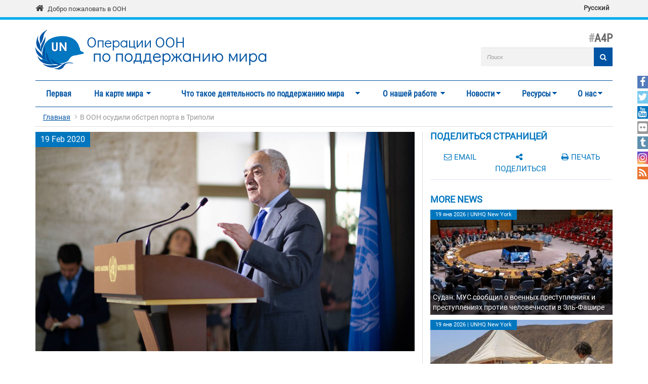

--- FILE ---
content_type: text/html; charset=utf-8
request_url: https://peacekeeping.un.org/ru/v-oon-osudili-obstrel-porta-v-tripoli
body_size: 15485
content:
<!DOCTYPE html>
<html lang="ru" dir="ltr" prefix="og: http://ogp.me/ns# content: http://purl.org/rss/1.0/modules/content/ dc: http://purl.org/dc/terms/ foaf: http://xmlns.com/foaf/0.1/ rdfs: http://www.w3.org/2000/01/rdf-schema# sioc: http://rdfs.org/sioc/ns# sioct: http://rdfs.org/sioc/types# skos: http://www.w3.org/2004/02/skos/core# xsd: http://www.w3.org/2001/XMLSchema#">
<head>
  <meta charset="utf-8">
  <meta name="viewport" content="width=device-width, initial-scale=1.0" />
  <meta http-equiv="X-UA-Compatible" content="IE=edge" />
  <!--[if IE]><![endif]-->
<meta http-equiv="Content-Type" content="text/html; charset=utf-8" />
<link rel="shortcut icon" href="https://peacekeeping.un.org/sites/all/themes/pktheme/favicon.ico" type="image/vnd.microsoft.icon" />
<meta name="description" content="В ООН надеются вернуть стороны конфликта в Ливии за стол переговоров, прерванных в связи с обстрелом порта в Триполи. Напомним, что накануне в Женеве началась вторая встреча Объединенной военной комиссии, созванной под эгидой ООН. В ее составе – по 5 представителей от каждой из сторон конфликта: правительства Ливии и оппозиционной Ливийской национальной армии." />
<meta name="keywords" content="https://peacekeeping.un.org/sites/default/files/field/image/image770x420cropped_2667.jpg" />
<link rel="canonical" href="https://peacekeeping.un.org/ru/v-oon-osudili-obstrel-porta-v-tripoli" />
<link rel="shortlink" href="https://peacekeeping.un.org/ru/node/18464" />
<meta property="og:site_name" content="Операции OOH по поддержанию мира" />
<meta property="og:type" content="article" />
<meta property="og:url" content="https://peacekeeping.un.org/ru/v-oon-osudili-obstrel-porta-v-tripoli" />
<meta property="og:title" content="В ООН осудили обстрел порта в Триполи" />
<meta property="og:image" content="https://peacekeeping.un.org/sites/default/files/field/image/image770x420cropped_2667.jpg" />
<meta property="og:image:url" content="https://peacekeeping.un.org/sites/default/files/field/image/image770x420cropped_2667.jpg" />
<meta property="og:image:secure_url" content="https://peacekeeping.un.org/sites/default/files/field/image/image770x420cropped_2667.jpg" />
<meta name="twitter:card" content="summary_large_image" />
<meta name="twitter:creator" content="@UNPeacekeeping" />
<meta name="twitter:creator:id" content="46003622" />
<meta name="twitter:url" content="https://peacekeeping.un.org/ru/v-oon-osudili-obstrel-porta-v-tripoli" />
<meta name="twitter:title" content="В ООН осудили обстрел порта в Триполи" />
<meta name="twitter:description" content="В ООН надеются вернуть стороны конфликта в Ливии за стол переговоров, прерванных в связи с обстрелом порта в Триполи. Напомним, что накануне в Женеве началась вторая встреча Объединенной военной" />
<meta name="twitter:image" content="https://peacekeeping.un.org/sites/default/files/field/image/image770x420cropped_2667.jpg" />
  <title>В ООН осудили обстрел порта в Триполи | Операции OOH по поддержанию мира</title>
  <link type="text/css" rel="stylesheet" href="/sites/default/files/advagg_css/css__9cWqptSUNYq5YedfIwh33VxtugFVWjDdEsblT8GhLKI__quUjyhSfbEukHj8a0hYvzm9VTmPALmSZvA0xfM_Oxzo__6OLn14jiZggNrAtkLjqbNe4IYceueX90T8AeaCXtLqc.css" media="all" />
<link type="text/css" rel="stylesheet" href="/sites/default/files/advagg_css/css__xUWTosbEWsJtx53Lflex_cemKjH7Xa6pCThN8SBYBOM__5r5hs_IQkEpjsk_jvMMT6fX_lFvbOdnBHxUChMIW5hs__6OLn14jiZggNrAtkLjqbNe4IYceueX90T8AeaCXtLqc.css" media="all" />
<link type="text/css" rel="stylesheet" href="/sites/default/files/advagg_css/css__QRQafB70E_PS9av-6T3jGpRuvk6Q-SlRfPkDey-Li_A__Dd9XxmOIAYcIgRnVe1NOqhDVGLEp4EJKFEJVJtP8gug__6OLn14jiZggNrAtkLjqbNe4IYceueX90T8AeaCXtLqc.css" media="all" />
<link type="text/css" rel="stylesheet" href="/sites/default/files/advagg_css/css__HRfnueyqezLrVoknCOHjBNE8B5aEWh034A442YWYnUI__M3ZVFTEUPATWv4G7RC2EDMbLuAT8dPlCYd9ZtHOavOs__6OLn14jiZggNrAtkLjqbNe4IYceueX90T8AeaCXtLqc.css" media="all" />
<link type="text/css" rel="stylesheet" href="/sites/default/files/advagg_css/css__ijJb5abCmufYoHnH9rzW7yRzFEUoWorPInwp-bKFk7U__U6FdshyRQ_THNl8L6UTSE9EjfQXuMOH8ItNWF2NVpC4__6OLn14jiZggNrAtkLjqbNe4IYceueX90T8AeaCXtLqc.css" media="all" />
  <!-- HTML5 element support for IE6-8 -->
  <!--[if lt IE 9]>
    <script src="//html5shiv.googlecode.com/svn/trunk/html5.js"></script>
  <![endif]-->

	
  <script type="text/javascript" src="/sites/default/files/advagg_js/js__Hd1Ww-P4caBycGs1-IWrNXIjdXHyHzgdYqzd2iNqA_M__ZDkMuo5YJaxblPavF94oOCjb3dHv_SbFqwtHAJTDDrE__6OLn14jiZggNrAtkLjqbNe4IYceueX90T8AeaCXtLqc.js"></script>
<script type="text/javascript" src="/sites/default/files/advagg_js/js__d2A_z8Ffb6VbMPooTpmm7IGUziPE9gWXY4DJDj3sED0__gB3o8dqLvrm32Uklr7xyaBtidQG6hbOQ_qPOxZPg8xw__6OLn14jiZggNrAtkLjqbNe4IYceueX90T8AeaCXtLqc.js"></script>
<script type="text/javascript" src="/sites/default/files/advagg_js/js__gYeOV_ChC963mCBfIo7bXakoTeMq7u7WEQMraV5WZc4__KvIgXpl7H47JQ-fv_LRYOkiahJyx0HW8x4VVKJo9bc8__6OLn14jiZggNrAtkLjqbNe4IYceueX90T8AeaCXtLqc.js"></script>
<script type="text/javascript" src="/sites/default/files/advagg_js/js__By9rm9ZOhQLlwCjvtzxS6W-27uBuhzzYXIhleplMwbs__NH5o8tHgEdfA5cWWqfxX89AwnBMheK5MCHKxOLZYn9w__6OLn14jiZggNrAtkLjqbNe4IYceueX90T8AeaCXtLqc.js"></script>
<script type="text/javascript" async="async" src="https://www.googletagmanager.com/gtag/js?id=G-08W5Q6ZYBZ"></script>
<script type="text/javascript">
<!--//--><![CDATA[//><!--
window.dataLayer = window.dataLayer || [];function gtag(){dataLayer.push(arguments)};gtag("js", new Date());gtag("set", "developer_id.dMDhkMT", true);gtag("config", "G-08W5Q6ZYBZ", {"groups":"default"});
//--><!]]>
</script>
<script type="text/javascript" src="/sites/default/files/advagg_js/js__1DqpRUaCSD-G_MwEHW_ta_yjVzjNR5BPrNEiN5Ko0Y0__8OYI27A9RGBwVs_pyrCfC2Q0Hw0EEYzZxktO5lH1OZA__6OLn14jiZggNrAtkLjqbNe4IYceueX90T8AeaCXtLqc.js"></script>
<script type="text/javascript">
<!--//--><![CDATA[//><!--
var _paq = _paq || [];(function(){var u=(("https:" == document.location.protocol) ? "https://webanalytics.dfs.un.org/matomo/" : "http://webanalytics.dfs.un.org/matomo/");_paq.push(["setSiteId", "115"]);_paq.push(["setTrackerUrl", u+"piwik.php"]);_paq.push(["setDoNotTrack", 1]);_paq.push(["trackPageView"]);_paq.push(["setIgnoreClasses", ["no-tracking","colorbox"]]);_paq.push(["enableLinkTracking"]);var d=document,g=d.createElement("script"),s=d.getElementsByTagName("script")[0];g.type="text/javascript";g.defer=true;g.async=true;g.src="https://peacekeeping.un.org/sites/default/files/matomo/piwik.js?t8zc5i";s.parentNode.insertBefore(g,s);})();
//--><!]]>
</script>
<script type="text/javascript" src="/sites/default/files/advagg_js/js__c9-1oXZJAe92ZIZcX7HHVHdL9F1iPbs8FkXSehke4LM___tRVoe88wDhOjjD3nc5vl8ZBCUgAPvXZguHlxkTOLjY__6OLn14jiZggNrAtkLjqbNe4IYceueX90T8AeaCXtLqc.js"></script>
<script type="text/javascript" src="/sites/default/files/advagg_js/js__53JcD9jgnmcE0hPvrqUhj_xzAw2GsyYcxuflB0Y92kE__TILEwCoRWXdgDT5CuoZ7VyF6ffhmBMtd2BqOyucskXg__6OLn14jiZggNrAtkLjqbNe4IYceueX90T8AeaCXtLqc.js"></script>
<script type="text/javascript">
<!--//--><![CDATA[//><!--
jQuery.extend(Drupal.settings, {"basePath":"\/","pathPrefix":"ru\/","setHasJsCookie":0,"ajaxPageState":{"theme":"pktheme","theme_token":"e2CBsmqoZ9nEKvz6ItFdujzGYWp1mebXWs8ScRyW2nA","css":{"modules\/system\/system.base.css":1,"sites\/all\/modules\/contrib\/simplenews\/simplenews.css":1,"sites\/all\/modules\/contrib\/date\/date_api\/date.css":1,"sites\/all\/modules\/contrib\/date\/date_popup\/themes\/datepicker.1.7.css":1,"modules\/field\/theme\/field.css":1,"modules\/node\/node.css":1,"sites\/all\/modules\/custom\/pk_sidebar_menu\/css\/pk_sidebar_menu.css":1,"sites\/all\/modules\/contrib\/extlink\/extlink.css":1,"sites\/all\/modules\/contrib\/views\/css\/views.css":1,"sites\/all\/modules\/contrib\/ckeditor\/css\/ckeditor.css":1,"sites\/all\/modules\/contrib\/ckeditor_image2\/ckeditor_image2.theme.css":1,"sites\/all\/modules\/contrib\/ckeditor_image2\/ckeditor_image2.responsive.css":1,"sites\/all\/modules\/contrib\/colorbox\/styles\/default\/colorbox_style.css":1,"sites\/all\/modules\/contrib\/ctools\/css\/ctools.css":1,"sites\/all\/modules\/contrib\/print\/print_ui\/css\/print_ui.theme.css":1,"modules\/locale\/locale.css":1,"sites\/all\/modules\/contrib\/flexslider\/assets\/css\/flexslider_img.css":1,"sites\/all\/libraries\/flexslider\/flexslider.css":1,"sites\/all\/modules\/contrib\/hide_submit\/css\/hide_submit.css":1,"sites\/all\/libraries\/superfish\/css\/superfish.css":1,"sites\/all\/libraries\/superfish\/css\/superfish-smallscreen.css":1,"sites\/all\/themes\/pktheme\/bootstrap\/bootstrap.min.css":1,"sites\/all\/themes\/pktheme\/css\/overrides.css":1,"sites\/all\/themes\/pktheme\/css\/style.css":1,"sites\/all\/themes\/pktheme\/css\/font-awesome.min.css":1,"public:\/\/css_injector\/css_injector_1.css":1,"public:\/\/css_injector\/css_injector_2.css":1},"js":{"sites\/all\/themes\/pktheme\/js\/lazyloader-quicktab.js":1,"sites\/all\/modules\/contrib\/flexslider\/assets\/js\/flexslider.load.js":1,"sites\/all\/themes\/bootstrap\/js\/bootstrap.js":1,"sites\/all\/modules\/contrib\/jquery_update\/replace\/jquery\/2.1\/jquery.min.js":1,"misc\/jquery-extend-3.4.0.js":1,"misc\/jquery-html-prefilter-3.5.0-backport.js":1,"misc\/jquery.once.js":1,"misc\/drupal.js":1,"sites\/all\/modules\/contrib\/counter_up\/js\/counter_up.js":1,"sites\/all\/modules\/contrib\/waypoints\/waypoints.min.js":1,"sites\/all\/modules\/contrib\/admin_menu\/admin_devel\/admin_devel.js":1,"sites\/all\/modules\/contrib\/extlink\/extlink.js":1,"public:\/\/languages\/ru_yrDDRGyOi8RAUHiU8kA9PNUsUzwr_ZsIoOxadnDfTSE.js":1,"sites\/all\/libraries\/colorbox\/jquery.colorbox-min.js":1,"sites\/all\/modules\/contrib\/colorbox\/js\/colorbox.js":1,"sites\/all\/modules\/contrib\/colorbox\/styles\/default\/colorbox_style.js":1,"sites\/all\/modules\/contrib\/colorbox\/js\/colorbox_inline.js":1,"sites\/all\/modules\/contrib\/jcaption\/jcaption.js":1,"sites\/all\/modules\/contrib\/google_analytics\/googleanalytics.js":1,"https:\/\/www.googletagmanager.com\/gtag\/js?id=G-08W5Q6ZYBZ":1,"sites\/all\/modules\/contrib\/matomo\/matomo.js":1,"sites\/all\/libraries\/counterup\/jquery.counterup.min.js":1,"sites\/all\/libraries\/flexslider\/jquery.flexslider-min.js":1,"sites\/all\/modules\/contrib\/hide_submit\/js\/hide_submit.js":1,"sites\/all\/libraries\/superfish\/jquery.hoverIntent.minified.js":1,"sites\/all\/libraries\/superfish\/sftouchscreen.js":1,"sites\/all\/libraries\/superfish\/sfsmallscreen.js":1,"sites\/all\/libraries\/superfish\/supposition.js":1,"sites\/all\/libraries\/superfish\/superfish.js":1,"sites\/all\/modules\/contrib\/superfish\/superfish.js":1,"sites\/all\/themes\/pktheme\/bootstrap\/bootstrap.min.js":1,"sites\/all\/themes\/pktheme\/bootstrap\/respond.min.js":1,"sites\/all\/themes\/pktheme\/js\/script.js":1,"sites\/all\/themes\/pktheme\/js\/pk-operations-map.js":1,"sites\/all\/themes\/pktheme\/js\/pk-postcard.js":1}},"colorbox":{"opacity":"0.85","current":"{current} of {total}","previous":"\u00ab Prev","next":"Next \u00bb","close":"\u0417\u0430\u043a\u0440\u044b\u0442\u044c","maxWidth":"98%","maxHeight":"98%","fixed":true,"mobiledetect":true,"mobiledevicewidth":"480px"},"jcaption":{"jcaption_selectors":[".content .content img","article .field-body img","article .field-name-body img"],"jcaption_alt_title":"title","jcaption_requireText":1,"jcaption_copyStyle":1,"jcaption_removeStyle":1,"jcaption_removeClass":0,"jcaption_removeAlign":1,"jcaption_copyAlignmentToClass":0,"jcaption_copyFloatToClass":1,"jcaption_copyClassToClass":0,"jcaption_autoWidth":1,"jcaption_keepLink":0,"jcaption_styleMarkup":"","jcaption_animate":0,"jcaption_showDuration":"200","jcaption_hideDuration":"200"},"hide_submit":{"hide_submit_status":true,"hide_submit_method":"disable","hide_submit_css":"hide-submit-disable","hide_submit_abtext":"","hide_submit_atext":"","hide_submit_hide_css":"hide-submit-processing","hide_submit_hide_text":"Processing...","hide_submit_indicator_style":"expand-left","hide_submit_spinner_color":"#000","hide_submit_spinner_lines":12,"hide_submit_hide_fx":0,"hide_submit_reset_time":0},"better_exposed_filters":{"views":{"morenews":{"displays":{"more_news":{"filters":[]}}}}},"extlink":{"extTarget":"_blank","extClass":0,"extLabel":"(link is external)","extImgClass":0,"extIconPlacement":"append","extSubdomains":1,"extExclude":"","extInclude":"(\\.pdf)","extCssExclude":"","extCssExplicit":"","extAlert":0,"extAlertText":"This link will take you to an external web site.","mailtoClass":0,"mailtoLabel":"(link sends e-mail)"},"googleanalytics":{"account":["G-08W5Q6ZYBZ"],"trackOutbound":1,"trackMailto":1,"trackDownload":1,"trackDownloadExtensions":"7z|aac|arc|arj|asf|asx|avi|bin|csv|doc(x|m)?|dot(x|m)?|exe|flv|gif|gz|gzip|hqx|jar|jpe?g|js|mp(2|3|4|e?g)|mov(ie)?|msi|msp|pdf|phps|png|ppt(x|m)?|pot(x|m)?|pps(x|m)?|ppam|sld(x|m)?|thmx|qtm?|ra(m|r)?|sea|sit|tar|tgz|torrent|txt|wav|wma|wmv|wpd|xls(x|m|b)?|xlt(x|m)|xlam|xml|z|zip","trackColorbox":1},"matomo":{"trackMailto":1,"trackColorbox":1},"counter_up":{"delay":"15","total_time":"900"},"urlIsAjaxTrusted":{"\/ru\/v-oon-osudili-obstrel-porta-v-tripoli":true},"superfish":{"1":{"id":"1","sf":{"animation":{"opacity":"show","height":"show"},"speed":200,"dropShadows":false},"plugins":{"touchscreen":{"behaviour":"0","mode":"window_width","breakpoint":767,"breakpointUnit":"px"},"smallscreen":{"mode":"window_width","breakpoint":767,"breakpointUnit":"px","accordionButton":"2","expandText":"\u0420\u0430\u0437\u0432\u0435\u0440\u043d\u0443\u0442\u044c","collapseText":"\u0421\u0432\u0435\u0440\u043d\u0443\u0442\u044c","title":"Main menu"},"supposition":true}}},"flexslider":{"optionsets":{"default":{"namespace":"flex-","selector":".slides \u003E li","easing":"swing","direction":"horizontal","reverse":false,"smoothHeight":false,"startAt":0,"animationSpeed":600,"initDelay":0,"useCSS":true,"touch":true,"video":false,"keyboard":true,"multipleKeyboard":false,"mousewheel":0,"controlsContainer":".flex-control-nav-container","sync":"","asNavFor":"","itemWidth":0,"itemMargin":0,"minItems":0,"maxItems":0,"move":0,"animation":"fade","slideshow":true,"slideshowSpeed":"4000","directionNav":true,"controlNav":true,"prevText":"","nextText":"","pausePlay":false,"pauseText":"Pause","playText":"Play","randomize":false,"thumbCaptions":false,"thumbCaptionsBoth":false,"animationLoop":true,"pauseOnAction":true,"pauseOnHover":true,"manualControls":""}},"instances":{"flexslider-1":"default"}},"bootstrap":{"anchorsFix":0,"anchorsSmoothScrolling":1,"formHasError":1,"popoverEnabled":1,"popoverOptions":{"animation":1,"html":0,"placement":"right","selector":"","trigger":"click","triggerAutoclose":1,"title":"","content":"","delay":0,"container":"body"},"tooltipEnabled":1,"tooltipOptions":{"animation":1,"html":0,"placement":"auto left","selector":"","trigger":"hover focus","delay":0,"container":"body"}}});
//--><!]]>
</script>
</head>
<body class="html not-front not-logged-in one-sidebar sidebar-second page-node page-node- page-node-18464 node-type-article i18n-ru node-view-page" >
  <div id="skip-link">
    <a href="#main-content" class="element-invisible element-focusable">Перейти к основному содержанию</a>
  </div>
    
<div class="un-bar">
    <div class="container">
	<span class="welcome-top">
		<a href="http://www.un.org/ru" title="United Nations"><i class="fa fa-home"></i> </a> 
		<a href="http://www.un.org/ru" title="United Nations">Добро пожаловать в ООН</a>
	</span>
		   <button type="button" class="navbar-toggle collapsed" data-toggle="collapse" data-target="#language-switcher">
      <span class="sr-only">Toggle navigation</span>
      <span class="icon-bar"></span>
      <span class="icon-bar"></span>
      <span class="icon-bar"></span>
      </button>
      <div class="language-title visible-xs-inline"><a href="javascript:void(0)" data-toggle="collapse" data-target="#language-switcher">Language:</a></div>
      <div class="navbar-collapse collapse" id="language-switcher">
          <div class="region region-socialmedia">
    <section id="block-language-switcher-fallback-language-switcher-fallback" class="block block-language-switcher-fallback clearfix">

      
  <div class="box-wrapper">
  <ul class="language-switcher-locale-url"><li class="ru first last active"><a href="/ru/v-oon-osudili-obstrel-porta-v-tripoli" class="language-link active" xml:lang="ru" hreflang="ru">Русский</a></li>
</ul>  </div>

</section> <!-- /.block -->
  </div>
      </div>
          </div>
      
</div>
		
<header id="navbar" class="navbar container navbar-default">
  <div class="container">
  
    <div class="navbar-header">
	    
      
      <div class="navbar-logo">
                    <a class="logo navbar-btn pull-left" href="/ru" title="Главная">
            <img src="https://peacekeeping.un.org/sites/default/files/unp_logo_0.png" alt="Главная" />
          </a>
              
                    <a class="name navbar-brand" href="/ru" title="Главная"><span class="un">Операции OOH</span> <span>по поддержанию мира</span></a>
                    
          		  	<p class="lead">A4P</p>
	  		      </div>
      
        <div class="region region-header">
    <section id="block-search-form" class="block block-search clearfix">

      
  <div class="box-wrapper">
  <form class="form-search content-search" action="/ru/v-oon-osudili-obstrel-porta-v-tripoli" method="post" id="search-block-form" accept-charset="UTF-8"><div><div>
      <h2 class="element-invisible">Форма поиска</h2>
    <div class="input-group"><input title="Введите ключевые слова для поиска." placeholder="Поиск" class="form-control form-text" type="text" id="edit-search-block-form--2" name="search_block_form" value="" size="40" maxlength="128" /><span class="input-group-btn"><button type="submit" class="btn btn-primary"><span class="icon glyphicon glyphicon-search" aria-hidden="true"></span>
</button></span></div><div class="form-actions form-wrapper form-group" id="edit-actions"><button class="element-invisible btn btn-primary form-submit" type="submit" id="edit-submit" name="op" value="Поиск">Поиск</button>
<button class="search-icon" type="submit"><i class="fa fa-search"></i></button></div><input type="hidden" name="form_build_id" value="form--7z24ItlVNjykqKwwGv3XxLqk931MHlryG05KrcWrEI" />
<input type="hidden" name="form_id" value="search_block_form" />
</div>
</div></form>  </div>

</section> <!-- /.block -->
  </div>
	
      
      
      

      <!-- .btn-navbar is used as the toggle for collapsed navbar content -->
      <button type="button" class="navbar-toggle" data-toggle="collapse" data-target="#main-menu">
        <span class="sr-only">Toggle navigation</span>
        <span class="icon-bar"></span>
        <span class="icon-bar"></span>
        <span class="icon-bar"></span>
      </button>
    </div>

          <div class="navbar-collapse collapse" id="main-menu">
      
      
        <nav class="navigation">
                        <div class="region region-navigation">
    <section id="block-superfish-1" class="block block-superfish clearfix">

      
  <div class="box-wrapper">
  <ul  id="superfish-1" class="menu sf-menu sf-main-menu sf-horizontal sf-style-none sf-total-items-7 sf-parent-items-6 sf-single-items-1"><li id="menu-219-1" class="first odd sf-item-1 sf-depth-1 sf-no-children"><a href="/ru" title="" class="sf-depth-1">Первая</a></li><li id="menu-4494-1" class="middle even sf-item-2 sf-depth-1 sf-total-children-2 sf-parent-children-1 sf-single-children-1 menuparent"><a href="/ru/where-we-operate" class="sf-depth-1 menuparent">На карте мира</a><ul class="sf-megamenu"><li class="sf-megamenu-wrapper middle even sf-item-2 sf-depth-1 sf-total-children-2 sf-parent-children-1 sf-single-children-1 menuparent"><ol><li id="menu-4498-1" class="first odd sf-item-1 sf-depth-2 sf-total-children-11 sf-parent-children-0 sf-single-children-11 sf-megamenu-column menuparent"><div class="sf-megamenu-column"><a href="/ru/where-we-operate" title="" class="sf-depth-2 menuparent"><img typeof="foaf:Image" class="img-responsive" src="https://peacekeeping.un.org/sites/default/files/styles/thumbnail/public/menuimage/pk-icon-currentoperationsv2_1_2_0_2.png?itok=KmEvJw6a" alt="Текущие операции" />Текущие операции</a><ol><li id="menu-5326-1" class="first odd sf-item-1 sf-depth-3 sf-no-children"><a href="/ru/mission/minurso" title="МООНРЗС, Западная Сахара" class="sf-depth-3">МООНРЗС, Западная Сахара</a></li><li id="menu-5327-1" class="middle even sf-item-2 sf-depth-3 sf-no-children"><a href="/ru/mission/minusca" class="sf-depth-3">МИНУСКА, Центральноафриканская Республика</a></li><li id="menu-5824-1" class="middle odd sf-item-3 sf-depth-3 sf-no-children"><a href="/ru/mission/monusco" class="sf-depth-3">МООНСДРК, ДРК</a></li><li id="menu-5829-1" class="middle even sf-item-4 sf-depth-3 sf-no-children"><a href="/ru/mission/undof" class="sf-depth-3">СООННР, Голаны</a></li><li id="menu-5830-1" class="middle odd sf-item-5 sf-depth-3 sf-no-children"><a href="/ru/mission/unficyp" class="sf-depth-3">ВСООНК, Кипр</a></li><li id="menu-5832-1" class="middle even sf-item-6 sf-depth-3 sf-no-children"><a href="/ru/mission/unifil" class="sf-depth-3">ВСООНЛ, Ливан</a></li><li id="menu-5834-1" class="middle odd sf-item-7 sf-depth-3 sf-no-children"><a href="/ru/mission/unisfa" class="sf-depth-3">ЮНИСФА, Абьей</a></li><li id="menu-5840-1" class="middle even sf-item-8 sf-depth-3 sf-no-children"><a href="/ru/mission/unmik" class="sf-depth-3">МООНК, Косово</a></li><li id="menu-5842-1" class="middle odd sf-item-9 sf-depth-3 sf-no-children"><a href="/ru/mission/unmiss" class="sf-depth-3">МООНЮС, Южный Судан</a></li><li id="menu-5843-1" class="middle even sf-item-10 sf-depth-3 sf-no-children"><a href="/ru/mission/unmogip" class="sf-depth-3">ГВНООНИП, Индия и Пакистан</a></li><li id="menu-5844-1" class="last odd sf-item-11 sf-depth-3 sf-no-children"><a href="/ru/mission/untso" class="sf-depth-3">ОНВУП, Ближний Восток</a></li></ol></div></li><li id="menu-5328-1" class="last even sf-item-2 sf-depth-2 sf-no-children"><a href="/ru/past-peacekeeping-operations" title="Завершенные операции" class="sf-depth-2"><img typeof="foaf:Image" class="img-responsive" src="https://peacekeeping.un.org/sites/default/files/styles/thumbnail/public/menuimage/pk-icon-pastoperations1_1.png?itok=7bDM1llQ" alt="Завершенные операции" />Завершенные операции</a></li></ol></li></ul></li><li id="menu-5340-1" class="middle odd sf-item-3 sf-depth-1 sf-total-children-7 sf-parent-children-4 sf-single-children-3 menuparent"><a href="/ru/what-is-peacekeeping" title="Что такое деятельность по поддержанию мира" class="sf-depth-1 menuparent">Что такое деятельность по поддержанию мира</a><ul class="sf-megamenu"><li class="sf-megamenu-wrapper middle odd sf-item-3 sf-depth-1 sf-total-children-7 sf-parent-children-4 sf-single-children-3 menuparent"><ol><li id="menu-5339-1" class="first odd sf-item-1 sf-depth-2 sf-no-children"><a href="/ru/principles-of-peacekeeping" class="sf-depth-2"><img typeof="foaf:Image" class="img-responsive" src="https://peacekeeping.un.org/sites/default/files/styles/thumbnail/public/menuimage/pk-icon-principlesv2_0.png?itok=yoLojKgk" alt="Принципы миротворческой деятельности" />Принципы миротворческой деятельности</a></li><li id="menu-5343-1" class="middle even sf-item-2 sf-depth-2 sf-total-children-5 sf-parent-children-0 sf-single-children-5 sf-megamenu-column menuparent"><div class="sf-megamenu-column"><a href="/ru/forming-new-operation" class="sf-depth-2 menuparent"><img typeof="foaf:Image" class="img-responsive" src="https://peacekeeping.un.org/sites/default/files/styles/thumbnail/public/menuimage/pk-icon-formingnewoperationv2_1.png?itok=4SD4SKt9" alt="Формирование новых операций" />Формирование новых операций</a><ol><li id="menu-5740-1" class="first odd sf-item-1 sf-depth-3 sf-no-children"><a href="/ru/role-of-security-council" class="sf-depth-3">Роль Совета Безопасности</a></li><li id="menu-5344-1" class="middle even sf-item-2 sf-depth-3 sf-no-children"><a href="/ru/role-of-general-assembly" class="sf-depth-3">Роль Генеральной Ассамблеи</a></li><li id="menu-5349-1" class="middle odd sf-item-3 sf-depth-3 sf-no-children"><a href="/ru/mandates-and-legal-basis-peacekeeping" class="sf-depth-3">Мандаты и правовые основы для миротворческой деятельности</a></li><li id="menu-5350-1" class="middle even sf-item-4 sf-depth-3 sf-no-children"><a href="/ru/deployment-and-reimbursement" title="Deployment and Reimbursement" class="sf-depth-3">Развертывание операций и возмещение расходов</a></li><li id="menu-5357-1" class="last odd sf-item-5 sf-depth-3 sf-no-children"><a href="/ru/environmental-risk-and-performance-management" title="Экологические последствия и устойчивость" class="sf-depth-3">Экологические последствия и устойчивость</a></li></ol></div></li><li id="menu-5360-1" class="middle odd sf-item-3 sf-depth-2 sf-total-children-7 sf-parent-children-1 sf-single-children-6 sf-megamenu-column menuparent"><div class="sf-megamenu-column"><a href="/ru/our-peacekeepers" class="sf-depth-2 menuparent"><img typeof="foaf:Image" class="img-responsive" src="https://peacekeeping.un.org/sites/default/files/styles/thumbnail/public/menuimage/pk-icon-ourpeacekeepersv2.png?itok=CJpXpm9h" alt="Наши миротворцы" />Наши миротворцы</a><ol><li id="menu-5363-1" class="first odd sf-item-1 sf-depth-3 sf-total-children-1 sf-parent-children-0 sf-single-children-1 menuparent"><a href="/ru/military" class="sf-depth-3 menuparent"><img typeof="foaf:Image" class="img-responsive" src="https://peacekeeping.un.org/sites/default/files/styles/thumbnail/public/menuimage/military_0.png?itok=k3DfwEPk" alt="Военный персонал" />Военный персонал</a><ul><li id="menu-9196-1" class="firstandlast odd sf-item-1 sf-depth-4 sf-no-children"><a href="/ru/gender-advocate-of-year-award" class="sf-depth-4">Премия</a></li></ul></li><li id="menu-5369-1" class="middle even sf-item-2 sf-depth-3 sf-no-children"><a href="/ru/un-police" class="sf-depth-3"><img typeof="foaf:Image" class="img-responsive" src="https://peacekeeping.un.org/sites/default/files/styles/thumbnail/public/menuimage/police.png?itok=pn1w8e7r" alt="Полиция ООН" />Полиция ООН</a></li><li id="menu-5375-1" class="middle odd sf-item-3 sf-depth-3 sf-no-children"><a href="/ru/civilians" class="sf-depth-3">Гражданский персонал</a></li><li id="menu-5380-1" class="middle even sf-item-4 sf-depth-3 sf-no-children"><a href="/ru/standards-of-conduct" title="Стандарты поведения" class="sf-depth-3">Стандарты поведения</a></li><li id="menu-5381-1" class="middle odd sf-item-5 sf-depth-3 sf-no-children"><a href="/ru/united-nations-medals" title="Медали ООН" class="sf-depth-3">Медали ООН</a></li><li id="menu-5962-1" class="middle even sf-item-6 sf-depth-3 sf-no-children"><a href="/ru/un-peacekeeping-70-years-of-service-sacrifice" class="sf-depth-3">Международный день миротворцев ООН — 70 лет на службе мира</a></li><li id="menu-5255-1" class="last odd sf-item-7 sf-depth-3 sf-no-children"><a href="/ru/service-and-sacrifice" title="Служба и самоотверженность" class="sf-depth-3">Служба и самоотверженность</a></li></ol></div></li><li id="menu-5403-1" class="middle even sf-item-4 sf-depth-2 sf-no-children"><a href="/ru/how-we-are-funded" title="Как мы получаем финансирование" class="sf-depth-2"><img typeof="foaf:Image" class="img-responsive" src="https://peacekeeping.un.org/sites/default/files/styles/thumbnail/public/menuimage/pk-icon-fundingv2_0.png?itok=MNe9XO9R" alt="Как мы получаем финансирование" />Как мы получаем финансирование</a></li><li id="menu-5720-1" class="middle odd sf-item-5 sf-depth-2 sf-total-children-1 sf-parent-children-0 sf-single-children-1 sf-megamenu-column menuparent"><div class="sf-megamenu-column"><a href="/ru/our-successes" title="Наши успехи" class="sf-depth-2 menuparent"><img typeof="foaf:Image" class="img-responsive" src="https://peacekeeping.un.org/sites/default/files/styles/thumbnail/public/menuimage/pk-icon-oursuccessesv2_0.png?itok=o8iaY-Ww" alt="Наши успехи" />Наши успехи</a><ol><li id="menu-6516-1" class="firstandlast odd sf-item-1 sf-depth-3 sf-no-children"><a href="/ru/mano-river-basin-25-years-of-peacekeeping" class="sf-depth-3">Бассейн реки Мано: 25-летие миротворческой деятельности</a></li></ol></div></li><li id="menu-5725-1" class="middle even sf-item-6 sf-depth-2 sf-no-children"><a href="/ru/our-history" title="История миротворческих операций" class="sf-depth-2"><img typeof="foaf:Image" class="img-responsive" src="https://peacekeeping.un.org/sites/default/files/styles/thumbnail/public/menuimage/pk-icon-historyofpkv2_1.png?itok=T-mCX7zy" alt="История миротворческих операций" />История миротворческих операций</a></li><li id="menu-5735-1" class="last odd sf-item-7 sf-depth-2 sf-total-children-3 sf-parent-children-1 sf-single-children-2 sf-megamenu-column menuparent"><div class="sf-megamenu-column"><a href="/ru/reforming-peacekeeping" title="Реформа миротворческой деятельности" class="sf-depth-2 menuparent"><img typeof="foaf:Image" class="img-responsive" src="https://peacekeeping.un.org/sites/default/files/styles/thumbnail/public/menuimage/pk-icon-pkreformv3_0.png?itok=Dh_xfTsP" alt="Реформа миротворческой деятельности" />Реформа миротворческой деятельности</a><ol><li id="menu-9170-1" class="first odd sf-item-1 sf-depth-3 sf-no-children"><a href="/ru/future-of-peacekeeping" class="sf-depth-3">Будущее миротворческой деятельности</a></li><li id="menu-6303-1" class="middle even sf-item-2 sf-depth-3 sf-total-children-1 sf-parent-children-0 sf-single-children-1 menuparent"><a href="/ru/action-for-peacekeeping-a4p" title="Инициатива «Действия по поддержанию мира» (A4P)" class="sf-depth-3 menuparent">Инициатива «Действия по поддержанию мира» (A4P)</a><ul><li id="menu-9189-1" class="firstandlast odd sf-item-1 sf-depth-4 sf-no-children"><a href="/ru/cpas" class="sf-depth-4">Комплексная система планирования и оценки результативности</a></li></ul></li><li id="menu-9213-1" class="last odd sf-item-3 sf-depth-3 sf-no-children"><a href="/ru/strategy-digital-transformation-of-un-peacekeeping" class="sf-depth-3">Стратегия цифровой трансформации операций</a></li></ol></div></li></ol></li></ul></li><li id="menu-5742-1" class="middle even sf-item-4 sf-depth-1 sf-total-children-8 sf-parent-children-3 sf-single-children-5 menuparent"><a href="/ru/what-we-do" class="sf-depth-1 menuparent">О нашей работе</a><ul class="sf-megamenu"><li class="sf-megamenu-wrapper middle even sf-item-4 sf-depth-1 sf-total-children-8 sf-parent-children-3 sf-single-children-5 menuparent"><ol><li id="menu-5743-1" class="first odd sf-item-1 sf-depth-2 sf-total-children-3 sf-parent-children-0 sf-single-children-3 sf-megamenu-column menuparent"><div class="sf-megamenu-column"><a href="/ru/protecting-civilians" title="Protecting civilians" class="sf-depth-2 menuparent"><img typeof="foaf:Image" class="img-responsive" src="https://peacekeeping.un.org/sites/default/files/styles/thumbnail/public/menuimage/pk-icon-protectionofcivilliansv2_1.png?itok=ngkJWnvE" alt="Защита гражданского населения" />Защита гражданского населения</a><ol><li id="menu-5744-1" class="first odd sf-item-1 sf-depth-3 sf-no-children"><a href="/ru/protection-of-civilians-mandate" title="Мандат на защиту гражданского населения" class="sf-depth-3"><img typeof="foaf:Image" class="img-responsive" src="https://peacekeeping.un.org/sites/default/files/styles/thumbnail/public/menuimage/pk-icon-protectionofcivilliansv2_0.png?itok=mg7SbJwD" alt="Мандат на защиту гражданского населения" />Мандат на защиту гражданского населения</a></li><li id="menu-5749-1" class="middle even sf-item-2 sf-depth-3 sf-no-children"><a href="/ru/child-protection" title="Защита детей" class="sf-depth-3">Защита детей</a></li><li id="menu-5753-1" class="last odd sf-item-3 sf-depth-3 sf-no-children"><a href="/ru/conflict-related-sexual-violence" class="sf-depth-3">Сексуальное насилие в условиях конфликта</a></li></ol></div></li><li id="menu-5762-1" class="middle even sf-item-2 sf-depth-2 sf-total-children-2 sf-parent-children-0 sf-single-children-2 sf-megamenu-column menuparent"><div class="sf-megamenu-column"><a href="/ru/preventing-conflicts" title="Предотвращение конфликтов" class="sf-depth-2 menuparent"><img typeof="foaf:Image" class="img-responsive" src="https://peacekeeping.un.org/sites/default/files/styles/thumbnail/public/menuimage/pk-icon-preventingconflictv2.png?itok=UDim34Nk" alt="Предотвращение конфликтов" />Предотвращение конфликтов</a><ol><li id="menu-5763-1" class="first odd sf-item-1 sf-depth-3 sf-no-children"><a href="/ru/quick-impact-projects-communities" title="Проекты с быстрой отдачей в интересах общин" class="sf-depth-3">Проекты с быстрой отдачей в интересах общин</a></li><li id="menu-5764-1" class="last even sf-item-2 sf-depth-3 sf-no-children"><a href="/ru/conflict-and-natural-resources" title="Конфликты и природные ресурсы" class="sf-depth-3">Конфликты и природные ресурсы</a></li></ol></div></li><li id="menu-5774-1" class="middle odd sf-item-3 sf-depth-2 sf-total-children-4 sf-parent-children-0 sf-single-children-4 sf-megamenu-column menuparent"><div class="sf-megamenu-column"><a href="/ru/building-rule-of-law-and-security-institutions" title="Укрепление органов обеспечения законности и безопасности" class="sf-depth-2 menuparent"><img typeof="foaf:Image" class="img-responsive" src="https://peacekeeping.un.org/sites/default/files/styles/thumbnail/public/menuimage/pk-icon-ruleoflawv2.png?itok=eRZ96o77" alt="Укрепление органов обеспечения законности и безопасности" />Укрепление органов обеспечения законности и безопасности</a><ol><li id="menu-5778-1" class="first odd sf-item-1 sf-depth-3 sf-no-children"><a href="/ru/mine-action" class="sf-depth-3"><img typeof="foaf:Image" class="img-responsive" src="https://peacekeeping.un.org/sites/default/files/styles/thumbnail/public/menuimage/mine-action.png?itok=cr_1hzY7" alt="Разминирование" />Разминирование</a></li><li id="menu-5780-1" class="middle even sf-item-2 sf-depth-3 sf-no-children"><a href="/ru/disarmament-demobilization-and-reintegration" class="sf-depth-3">Разоружение, демобилизация и реинтеграция</a></li><li id="menu-5787-1" class="middle odd sf-item-3 sf-depth-3 sf-no-children"><a href="/ru/security-sector-reform" class="sf-depth-3"><img typeof="foaf:Image" class="img-responsive" src="https://peacekeeping.un.org/sites/default/files/styles/thumbnail/public/menuimage/ssr.png?itok=TdF5bTgr" alt="Реформа сектора безопасности" />Реформа сектора безопасности</a></li><li id="menu-9180-1" class="last even sf-item-4 sf-depth-3 sf-no-children"><a href="/ru/justice-and-corrections" class="sf-depth-3">Исправительные учреждения</a></li></ol></div></li><li id="menu-5801-1" class="middle even sf-item-4 sf-depth-2 sf-no-children"><a href="/ru/promoting-human-rights" class="sf-depth-2"><img typeof="foaf:Image" class="img-responsive" src="https://peacekeeping.un.org/sites/default/files/styles/thumbnail/public/menuimage/pk-icon-humanrightsv2_2.png?itok=m43YOe_m" alt="Поощрение прав человека" />Поощрение прав человека</a></li><li id="menu-9157-1" class="middle odd sf-item-5 sf-depth-2 sf-no-children"><a href="/ru/advancing-political-solutions-to-conflict" class="sf-depth-2"><img typeof="foaf:Image" class="img-responsive" src="https://peacekeeping.un.org/sites/default/files/styles/thumbnail/public/menuimage/advancing_pol_solutions_icon_0.png?itok=pZHUirFn" alt="Содействие политическому урегулированию конфликтов" />Содействие политическому урегулированию конфликтов</a></li><li id="menu-5805-1" class="middle even sf-item-6 sf-depth-2 sf-no-children"><a href="/ru/women-peace-and-security-0" class="sf-depth-2"><img typeof="foaf:Image" class="img-responsive" src="https://peacekeeping.un.org/sites/default/files/styles/thumbnail/public/menuimage/pk-icon-empoweringwomenv2_0.png?itok=GXS7huWs" alt="Расширение прав и возможностей женщин" />Расширение прав и возможностей женщин</a></li><li id="menu-5807-1" class="middle odd sf-item-7 sf-depth-2 sf-no-children"><a href="/ru/operational-support" title="" class="sf-depth-2"><img typeof="foaf:Image" class="img-responsive" src="https://peacekeeping.un.org/sites/default/files/styles/thumbnail/public/menuimage/pk-icon-fieldsupportv2_0.png?itok=0_RqbPc5" alt="Оперативная поддержка" />Оперативная поддержка</a></li><li id="menu-9193-1" class="last even sf-item-8 sf-depth-2 sf-no-children"><a href="/ru/promoting-youth-peace-and-security" class="sf-depth-2"><img typeof="foaf:Image" class="img-responsive" src="https://peacekeeping.un.org/sites/default/files/styles/thumbnail/public/menuimage/yps_page_icon.png?itok=EdqaFwPK" alt="Поддержка молодежи, мира и безопасности" />Поддержка молодежи, мира и безопасности</a></li></ol></li></ul></li><li id="menu-4620-1" class="middle odd sf-item-5 sf-depth-1 sf-total-children-7 sf-parent-children-1 sf-single-children-6 menuparent"><a href="https://peacekeeping.un.org/en/news" title="" class="sf-depth-1 menuparent">Новости</a><ul class="sf-megamenu"><li class="sf-megamenu-wrapper middle odd sf-item-5 sf-depth-1 sf-total-children-7 sf-parent-children-1 sf-single-children-6 menuparent"><ol><li id="menu-5892-1" class="first odd sf-item-1 sf-depth-2 sf-no-children"><a href="https://peacekeeping.un.org/en/news" title="" class="sf-depth-2"><img typeof="foaf:Image" class="img-responsive" src="https://peacekeeping.un.org/sites/default/files/styles/thumbnail/public/menuimage/pk-icon-newsv2_3.png?itok=txRbBJce" alt="Последние новости (EN)" />Последние новости (EN)</a></li><li id="menu-5894-1" class="middle even sf-item-2 sf-depth-2 sf-no-children"><a href="/ru/social-media" title="" class="sf-depth-2"><img typeof="foaf:Image" class="img-responsive" src="https://peacekeeping.un.org/sites/default/files/styles/thumbnail/public/menuimage/pk-icon-socialmediav2_0_1_2.png?itok=_SLS0DPT" alt="Социальные сети" />Социальные сети</a></li><li id="menu-5903-1" class="middle odd sf-item-3 sf-depth-2 sf-no-children"><a href="/ru/multimedia" title="Multimedia" class="sf-depth-2"><img typeof="foaf:Image" class="img-responsive" src="https://peacekeeping.un.org/sites/default/files/styles/thumbnail/public/menuimage/pk-icon-mediav2a.png?itok=QyUP1uH4" alt="Мультимедиа (EN)" />Мультимедиа (EN)</a></li><li id="menu-5912-1" class="middle even sf-item-4 sf-depth-2 sf-no-children"><a href="https://peacekeeping.un.org/en/news-our-missions" title="" class="sf-depth-2"><img typeof="foaf:Image" class="img-responsive" src="https://peacekeeping.un.org/sites/default/files/styles/thumbnail/public/menuimage/pk-icon-newsandmediav2_0_4.png?itok=w1eDBCde" alt="Новости наших миссий (EN)" />Новости наших миссий (EN)</a></li><li id="menu-5913-1" class="middle odd sf-item-5 sf-depth-2 sf-total-children-3 sf-parent-children-0 sf-single-children-3 sf-megamenu-column menuparent"><div class="sf-megamenu-column"><a href="https://peacekeeping.un.org/en/press-releases" title="" class="sf-depth-2 menuparent"><img typeof="foaf:Image" class="img-responsive" src="https://peacekeeping.un.org/sites/default/files/styles/thumbnail/public/menuimage/pk-icon-newsv2_0_4.png?itok=Q8INyTyI" alt="Пресс-релизы (EN) " />Пресс-релизы (EN) </a><ol><li id="menu-5914-1" class="first odd sf-item-1 sf-depth-3 sf-no-children"><a href="https://peacekeeping.un.org/en/secretary-general-statements" title="" class="sf-depth-3">Заявления Генерального секретаря (EN)</a></li><li id="menu-5915-1" class="middle even sf-item-2 sf-depth-3 sf-no-children"><a href="https://peacekeeping.un.org/en/usg-peacekeeping" title="" class="sf-depth-3">ЗГС по миротворческим операциям (EN)</a></li><li id="menu-5916-1" class="last odd sf-item-3 sf-depth-3 sf-no-children"><a href="https://peacekeeping.un.org/en/usg-field-support" title="" class="sf-depth-3">ЗГС по оперативной поддержке (EN)</a></li></ol></div></li><li id="menu-5917-1" class="middle even sf-item-6 sf-depth-2 sf-no-children"><a href="https://peacekeeping.un.org/en/events" title="" class="sf-depth-2"><img typeof="foaf:Image" class="img-responsive" src="https://peacekeeping.un.org/sites/default/files/styles/thumbnail/public/menuimage/pk-icon-campaignsv2_3_3.png?itok=UMzMbNz_" alt="События (EN)" />События (EN)</a></li><li id="menu-5918-1" class="last odd sf-item-7 sf-depth-2 sf-no-children"><a href="/ru/media-contacts" title="" class="sf-depth-2"><img typeof="foaf:Image" class="img-responsive" src="https://peacekeeping.un.org/sites/default/files/styles/thumbnail/public/menuimage/pk-icon-mediacontactv3_0_2.png?itok=BEnI05rT" alt="Информация для СМИ" />Информация для СМИ</a></li></ol></li></ul></li><li id="menu-5810-1" class="middle even sf-item-6 sf-depth-1 sf-total-children-5 sf-parent-children-1 sf-single-children-4 menuparent"><a href="/ru/resources" class="sf-depth-1 menuparent">Ресурсы</a><ul class="sf-megamenu"><li class="sf-megamenu-wrapper middle even sf-item-6 sf-depth-1 sf-total-children-5 sf-parent-children-1 sf-single-children-4 menuparent"><ol><li id="menu-5812-1" class="first odd sf-item-1 sf-depth-2 sf-total-children-3 sf-parent-children-0 sf-single-children-3 sf-megamenu-column menuparent"><div class="sf-megamenu-column"><a href="/ru/data" title="" class="sf-depth-2 menuparent"><img typeof="foaf:Image" class="img-responsive" src="https://peacekeeping.un.org/sites/default/files/styles/thumbnail/public/menuimage/pk-icon-datav2_01.png?itok=DeI4EznD" alt="Данные" />Данные</a><ol><li id="menu-5814-1" class="first odd sf-item-1 sf-depth-3 sf-no-children"><a href="/ru/troop-and-police-contributors" title="" class="sf-depth-3">Cтраны, предоставляющие воинские и полицейские контингенты</a></li><li id="menu-5813-1" class="middle even sf-item-2 sf-depth-3 sf-no-children"><a href="/ru/fatalities" class="sf-depth-3">Число погибших</a></li><li id="menu-5815-1" class="last odd sf-item-3 sf-depth-3 sf-no-children"><a href="/ru/gender" title="" class="sf-depth-3">Гендерная статистика</a></li></ol></div></li><li id="menu-5816-1" class="middle even sf-item-2 sf-depth-2 sf-no-children"><a href="/ru/guidance" class="sf-depth-2"><img typeof="foaf:Image" class="img-responsive" src="https://peacekeeping.un.org/sites/default/files/styles/thumbnail/public/menuimage/pk-icon-policyv2_1.png?itok=5hV53LMl" alt="Стратегия и руководящие принципы" />Стратегия и руководящие принципы</a></li><li id="menu-5820-1" class="middle odd sf-item-3 sf-depth-2 sf-no-children"><a href="/ru/publications" title="" class="sf-depth-2"><img typeof="foaf:Image" class="img-responsive" src="https://peacekeeping.un.org/sites/default/files/styles/thumbnail/public/menuimage/pk-icon-publicationsv2_01.png?itok=sK153Hog" alt="Публикации" />Публикации</a></li><li id="menu-5823-1" class="middle even sf-item-4 sf-depth-2 sf-no-children"><a href="/ru/reports" class="sf-depth-2"><img typeof="foaf:Image" class="img-responsive" src="https://peacekeeping.un.org/sites/default/files/styles/thumbnail/public/menuimage/pk-icon-reportsv2_3_1_2.png?itok=XiudYGSd" alt="Доклады" />Доклады</a></li><li id="menu-5932-1" class="last odd sf-item-5 sf-depth-2 sf-no-children"><a href="https://peacekeeping.un.org/en/infographics" title="" class="sf-depth-2"><img typeof="foaf:Image" class="img-responsive" src="https://peacekeeping.un.org/sites/default/files/styles/thumbnail/public/menuimage/pk-icon-infographicsv2_0_3.png?itok=l-IiXib_" alt="Инфографика (EN)" />Инфографика (EN)</a></li></ol></li></ul></li><li id="menu-5845-1" class="last odd sf-item-7 sf-depth-1 sf-total-children-5 sf-parent-children-0 sf-single-children-5 menuparent"><a href="/ru/about-us" class="sf-depth-1 menuparent">О нас</a><ul class="sf-megamenu"><li class="sf-megamenu-wrapper last odd sf-item-7 sf-depth-1 sf-total-children-5 sf-parent-children-0 sf-single-children-5 menuparent"><ol><li id="menu-5847-1" class="first odd sf-item-1 sf-depth-2 sf-no-children"><a href="/ru/department-of-peace-operations" title="Департамент операций в пользу мира" class="sf-depth-2"><img typeof="foaf:Image" class="img-responsive" src="https://peacekeeping.un.org/sites/default/files/styles/thumbnail/public/menuimage/pk-icon-dpkov2_2.png?itok=4FiN_vPO" alt="Департамент операций в пользу мира" />Департамент операций в пользу мира</a></li><li id="menu-5853-1" class="middle even sf-item-2 sf-depth-2 sf-no-children"><a href="/ru/leadership" class="sf-depth-2"><img typeof="foaf:Image" class="img-responsive" src="https://peacekeeping.un.org/sites/default/files/styles/thumbnail/public/menuimage/pk-icon-leadershipv2_3.png?itok=yTT1rYHE" alt="Руководство" />Руководство</a></li><li id="menu-5878-1" class="middle odd sf-item-3 sf-depth-2 sf-no-children"><a href="/ru/working-with-us" class="sf-depth-2"><img typeof="foaf:Image" class="img-responsive" src="https://peacekeeping.un.org/sites/default/files/styles/thumbnail/public/menuimage/pk-icon-workingforusv2_2.png?itok=3hjCSr2_" alt="Трудоустройство" />Трудоустройство</a></li><li id="menu-5880-1" class="middle even sf-item-4 sf-depth-2 sf-no-children"><a href="/ru/contact" title="" class="sf-depth-2"><img typeof="foaf:Image" class="img-responsive" src="https://peacekeeping.un.org/sites/default/files/styles/thumbnail/public/menuimage/pk-icon-contactusv2_2.png?itok=XxhZ2Tkv" alt="Обратная связь" />Обратная связь</a></li><li id="menu-5889-1" class="last odd sf-item-5 sf-depth-2 sf-no-children"><a href="/ru/historical-timeline-of-un-peacekeeping" title="" class="sf-depth-2"><img typeof="foaf:Image" class="img-responsive" src="https://peacekeeping.un.org/sites/default/files/styles/thumbnail/public/menuimage/hourglass_3_4.png?itok=GHl7n_dE" alt="Хронология " />Хронология </a></li></ol></li></ul></li></ul>  </div>

</section> <!-- /.block -->
  </div>
                  </nav>
      </div>
      </div>
</header>


<div class="main-container container">

  <ol class="breadcrumb"><li><a href="/ru">Главная</a></li>
<li class="active">В ООН осудили обстрел порта в Триполи</li>
</ol>  
  <div class="row">
    
    <section class="col-sm-8" id="main-content-section">
      
      <a id="main-content"></a>
                                                    <div class="article-date"><span>19 Feb 2020</span></div>
        <div class="field field-name-field-image field-type-image field-label-hidden"><div class="field-items"><div class="field-item even" rel="og:image rdfs:seeAlso" resource="https://peacekeeping.un.org/sites/default/files/field/image/image770x420cropped_2667.jpg"><div  id="flexslider-1" class="flexslider optionset-default imagestyle-1200x500">
  <ul class="slides"><li><img typeof="foaf:Image" class="img-responsive" src="https://peacekeeping.un.org/sites/default/files/styles/1200x500/public/field/image/image770x420cropped_2667.jpg?itok=1GbrdKuF" width="1200" height="695" alt="" /></li>
</ul></div>
</div></div></div>                          <h1 class="page-header">В ООН осудили обстрел порта в Триполи</h1>
                                <div class="region region-content">
    <section id="block-system-main" class="block block-system clearfix">

      
  <div class="box-wrapper">
  <article id="node-18464" class="node node-article node-promoted clearfix" about="/ru/v-oon-osudili-obstrel-porta-v-tripoli" typeof="sioc:Item foaf:Document">
    <header>
            <span property="dc:title" content="В ООН осудили обстрел порта в Триполи" class="rdf-meta element-hidden"></span>         </header>
    <div class="field field-name-body field-type-text-with-summary field-label-hidden"><div class="field-items"><div class="field-item even" property="content:encoded">В ООН надеются вернуть стороны конфликта в Ливии за стол переговоров, прерванных в связи с обстрелом порта в Триполи. Напомним, что накануне в Женеве началась вторая встреча Объединенной военной комиссии, созванной под эгидой ООН. В ее составе – по 5 представителей от каждой из сторон конфликта: правительства Ливии и оппозиционной Ливийской национальной армии.</div></div></div><div class="field field-name-field-source-url field-type-link-field field-label-inline clearfix"><div class="field-label">Source:&nbsp;</div><div class="field-items"><div class="field-item even"><a href="https://news.un.org/feed/view/ru/story/2020/02/1372791">https://news.un.org/feed/view/ru/story/2020/02/1372791</a></div></div></div>     <footer>
     <div class="field field-name-field-tags field-type-taxonomy-term-reference field-label-hidden"><div class="field-items"><div class="field-item even" rel="dc:subject"><a href="/ru/novosti-mirotvorchestva" typeof="skos:Concept" property="rdfs:label skos:prefLabel" datatype="">Новости миротворчества</a></div></div></div>       </footer>
    </article>
  </div>

</section> <!-- /.block -->
  </div>
    </section>

          <aside class="col-sm-4">
          <div class="region region-sidebar-second">
    <section id="block-share-buttons-block-share-buttons-block-block" class="block block-share-buttons-block clearfix">

        <h2 class="block-title">Поделиться страницей</h2>
    
  <div class="box-wrapper">
  <div class="block-social-buttons">
	<span class="share-print share-links"><a title="Email" class="button-email" href="mailto:?subject=В ООН осудили обстрел порта в Триполи&body=https%3A%2F%2Fpeacekeeping.un.org%2Fru%2Fv-oon-osudili-obstrel-porta-v-tripoli%0A%0AВ ООН надеются вернуть стороны конфликта в Ливии за стол переговоров, прерванных в связи с обстрелом порта в Триполи. Напомним, что накануне в Женеве началась вторая встреча Объединенной военной комиссии, созванной под эгидой ООН. В ее составе – по 5 представителей от каждой из сторон конфликта: правительства Ливии и оппозиционной Ливийской национальной армии." rel="nofollow">
		<i class="fa fa-envelope-o"></i>Email</a></span>


<div class="share-social">
  <span class="share-links"><i class="fa fa-share-alt"></i> Поделиться</span>
  <div class="bubble">
  <div class="share-icons">
          <a title="Twitter" class="button-twitter"
         href="https://twitter.com/share?url=https%3A%2F%2Fpeacekeeping.un.org%2Fru%2Fv-oon-osudili-obstrel-porta-v-tripoli&text=В ООН осудили обстрел порта в Триполи"
         rel="nofollow" target="_blank" 
         onclick="javascript:window.open(this.href, '', 'menubar=no,toolbar=no,resizable=yes,scrollbars=yes,height=400,width=700');return false;"
         ><span class="sr-only">Twitter</span>
              <i class="fa fa-twitter"></i>
            </a>
              <a title="Facebook" class="button-facebook"
         href="https://www.facebook.com/sharer.php?u=https%3A%2F%2Fpeacekeeping.un.org%2Fru%2Fv-oon-osudili-obstrel-porta-v-tripoli"
         rel="nofollow" target="_blank" 
         onclick="javascript:window.open(this.href, '', 'menubar=no,toolbar=no,resizable=yes,scrollbars=yes,height=500,width=700');return false;"
         ><span class="sr-only">Facebook</span>
              <i class="fa fa-facebook"></i>
            </a>
              <a title="Linkedin" class="button-linkedin"
         href="https://www.linkedin.com/shareArticle?mini=true&url=https%3A%2F%2Fpeacekeeping.un.org%2Fru%2Fv-oon-osudili-obstrel-porta-v-tripoli&title=В ООН осудили обстрел порта в Триполи&summary=В ООН надеются вернуть стороны конфликта в Ливии за стол переговоров, прерванных в связи с обстрелом порта в Триполи. Напомним, что накануне в Женеве началась вторая встреча Объединенной военной комиссии, созванной под эгидой ООН. В ее составе – по 5 представителей от каждой из сторон конфликта: правительства Ливии и оппозиционной Ливийской национальной армии." 
         rel="nofollow" target="_blank" 
         onclick="javascript:window.open(this.href, '', 'menubar=no,toolbar=no,resizable=yes,scrollbars=yes,height=450,width=650');return false;"
         ><span class="sr-only">LinkedIn</span>
              <i class="fa fa-linkedin"></i>
            </a>
                  <a title="Pinterest" class="button-pinterest"
         href="https://www.pinterest.com/pin/create/button/?url=https%3A%2F%2Fpeacekeeping.un.org%2Fru%2Fv-oon-osudili-obstrel-porta-v-tripoli&media=&summary=В ООН осудили обстрел порта в Триполи" 
         rel="nofollow" target="_blank" 
         onclick="javascript:window.open(this.href, '', 'menubar=no,toolbar=no,resizable=yes,scrollbars=yes,height=350,width=850');return false;"
         ><span class="sr-only">Pinterest</span>
              <i class="fa fa-pinterest"></i>
            </a>
                  <a title="Facebook Messenger" class="button-facebook-messenger" 
         href="fb-messenger://share/?link=https%3A%2F%2Fpeacekeeping.un.org%2Fru%2Fv-oon-osudili-obstrel-porta-v-tripoli" 
         rel="nofollow" 
         ><span class="sr-only">Facebook Messenger</span>
              <svg xmlns="http://www.w3.org/2000/svg" width="20" height="20" viewBox="96 93 322 324"><path d="M257 93c-88.918 0-161 67.157-161 150 0 47.205 23.412 89.311 60 116.807V417l54.819-30.273C225.449 390.801 240.948 393 257 393c88.918 0 161-67.157 161-150S345.918 93 257 93zm16 202l-41-44-80 44 88-94 42 44 79-44-88 94z" fill="#FFFFFF"/></svg>
            </a>
      </div>
  </div> 
  </div> 

        <span class="share-email share-links">
      <a title="Печать" href="/ru/print/v-oon-osudili-obstrel-porta-v-tripoli" rel="nofollow"><i class="fa fa-print"></i>Печать</span></a>
    
  
</div>
  </div>

</section> <!-- /.block -->
<section id="block-views-morenews-more-news" class="block block-views clearfix">

        <h2 class="block-title">More news</h2>
    
  <div class="box-wrapper">
  <div class="view view-morenews view-id-morenews view-display-id-more_news more-news-block view-dom-id-9d20b87ac4e5210f09941d898ecd0cc5">
                  <div class="view-content"><div class="views-row views-row-1 views-row-odd views-row-first">  
          <div class="field field-name-field-image field-type-image field-label-hidden"><div class="field-items"><div class="field-item even" rel="og:image rdfs:seeAlso" resource="https://peacekeeping.un.org/sites/default/files/styles/grid_images/public/field/image/image560x340cropped_6617.jpg?itok=igVmL40l"><a href="/ru/sudan-mus-soobshchil-o-voennyh-prestupleniyah-i-prestupleniyah-protiv-chelovechnosti-v-el-fashire"><img typeof="foaf:Image" class="img-responsive" src="https://peacekeeping.un.org/sites/default/files/styles/grid_images/public/field/image/image560x340cropped_6617.jpg?itok=igVmL40l" width="380" height="220" /></a></div></div></div>    
  <div>        <span><div class="views-field views-field-created"><span>19 янв 2026 | UNHQ New York</span></div></span>  </div>  
  <div class="views-field views-field-title">        <span class="field-content"><a href="/ru/sudan-mus-soobshchil-o-voennyh-prestupleniyah-i-prestupleniyah-protiv-chelovechnosti-v-el-fashire"><div class="fields-inside"><div class="views-field views-field-title">Судан: МУС сообщил о военных преступлениях и преступлениях против человечности в Эль-Фашире</div></div></a></span>  </div></div>  <div class="views-row views-row-2 views-row-even">  
          <div class="field field-name-field-image field-type-image field-label-hidden"><div class="field-items"><div class="field-item even" rel="og:image rdfs:seeAlso" resource="https://peacekeeping.un.org/sites/default/files/styles/grid_images/public/field/image/image560x340cropped_6618.jpg?itok=-pXFcbpM"><a href="/ru/yemen-deti-umirayut-i-situaciya-budet-tolko-uhudshatsya-preduprezhdaet-oon"><img typeof="foaf:Image" class="img-responsive" src="https://peacekeeping.un.org/sites/default/files/styles/grid_images/public/field/image/image560x340cropped_6618.jpg?itok=-pXFcbpM" width="380" height="220" /></a></div></div></div>    
  <div>        <span><div class="views-field views-field-created"><span>19 янв 2026 | UNHQ New York</span></div></span>  </div>  
  <div class="views-field views-field-title">        <span class="field-content"><a href="/ru/yemen-deti-umirayut-i-situaciya-budet-tolko-uhudshatsya-preduprezhdaet-oon"><div class="fields-inside"><div class="views-field views-field-title">Йемен: дети умирают – и ситуация будет только ухудшаться, предупреждает ООН</div></div></a></span>  </div></div>  <div class="views-row views-row-3 views-row-odd views-row-last">  
          <div class="field field-name-field-image field-type-image field-label-hidden"><div class="field-items"><div class="field-item even" rel="og:image rdfs:seeAlso" resource="https://peacekeeping.un.org/sites/default/files/styles/grid_images/public/field/image/image560x340cropped_6615.jpg?itok=h6np4IIw"><a href="/ru/verhovnyy-komissar-oon-duh-sudanskogo-naroda-ne-slomlen-nesmotrya-na-uzhasy-voyny"><img typeof="foaf:Image" class="img-responsive" src="https://peacekeeping.un.org/sites/default/files/styles/grid_images/public/field/image/image560x340cropped_6615.jpg?itok=h6np4IIw" width="380" height="220" /></a></div></div></div>    
  <div>        <span><div class="views-field views-field-created"><span>18 янв 2026 | UNHQ New York</span></div></span>  </div>  
  <div class="views-field views-field-title">        <span class="field-content"><a href="/ru/verhovnyy-komissar-oon-duh-sudanskogo-naroda-ne-slomlen-nesmotrya-na-uzhasy-voyny"><div class="fields-inside"><div class="views-field views-field-title">Верховный комиссар ООН: дух суданского народа не сломлен, несмотря на ужасы войны</div></div></a></span>  </div></div></div>
              </div>  </div>

</section> <!-- /.block -->
  </div>
      </aside>  <!-- /#sidebar-second -->
    
    
  </div>
  
</div> 

<footer class="footer container">
  <div class="column column-1"><img alt="United Nations" src="/sites/all/themes/pktheme/images/un-logo.png"> <span class="footer-un-text">ООН</span></div> <div class="column column-2">  <div class="region region-footer">
    <section id="block-menu-menu-footer-links" class="block block-menu clearfix">

      
  <div class="box-wrapper">
  <ul class="menu nav"><li class="first leaf"><a href="https://www.un.org/ru/site-index" title="">Указатель</a></li>
<li class="leaf"><a href="https://peacekeeping.un.org/ru/sitemap" title="Карта сайта">Карта сайта</a></li>
<li class="leaf"><a href="https://peacekeeping.un.org/ru/contact" title="Контакты">Контакты</a></li>
<li class="leaf"><a href="https://www.un.org/ru/about-us/copyright" title="© Организация Объединенных Наций">© ООН</a></li>
<li class="leaf"><a href="https://www.un.org/ru/about-us/fraud-alert" title="Остерегайтесь мошенничества">Остерегайтесь мошенничества</a></li>
<li class="leaf"><a href="https://www.un.org/ru/about-us/privacy-notice" title="Конфиденциальность">Конфиденциальность</a></li>
<li class="last leaf"><a href="https://www.un.org/ru/about-us/terms-of-use" title="Условия пользования">Условия пользования</a></li>
</ul>  </div>

</section> <!-- /.block -->
  </div>
</div>
</footer>
      <div class="region region-floating-region">
    <section id="block-block-4" class="block block-block social-icons clearfix">

      
  <div class="box-wrapper">
  <p class="social-icons"><span class="icon-box"><a href="https://www.facebook.com/unpeacekeeping" target="_blank" title="Find us on Facebook"><i aria-hidden="true" class="fa fa-facebook"> </i><span class="sr-only">Find us on Facebook</span></a></span> <span class="icon-box"><a href="https://twitter.com/UNPeacekeeping" target="_blank" title="Find us on Twitter"><i aria-hidden="true" class="fa fa-twitter"> </i><span class="sr-only">Find us on Twitter</span></a></span> <span class="icon-box"><a href="https://www.youtube.com/UNPeacekeeping" target="_blank" title="Find us on YouTube"><i aria-hidden="true" class="fa fa-youtube"> </i><span class="sr-only">Find us on YouTube</span></a></span> <span class="icon-box"><a href="https://www.flickr.com/photos/unpeacekeeping/" target="_blank" title="Find us on Flickr"><i aria-hidden="true" class="fa fa-flickr"> </i><span class="sr-only">Find us on Flickr</span></a></span> <span class="icon-box"><a href="https://unpeacekeeping.tumblr.com" target="_blank" title="Find us on Tumblr"><i aria-hidden="true" class="fa fa-tumblr"> </i><span class="sr-only">Find us on Tumblr</span></a></span> <span class="icon-box"><a href="https://www.instagram.com/unpeacekeeping" target="_blank" title="Find us on Instagram"><i aria-hidden="true" class="fa fa-instagram"> </i><span class="sr-only">Find us on Instagram</span></a></span> <span class="icon-box"><a href="//peacekeeping.un.org/en/rss.xml" target="_blank" title="RSS feed"><i aria-hidden="true" class="fa fa-rss"> </i><span class="sr-only">RSS feed</span></a></span></p>
  </div>

</section> <!-- /.block -->
  </div>
  <script type="text/javascript" src="/sites/default/files/advagg_js/js__ZQHd96ZekYpW5aFvgeicuTZRaMZV3NRV7XkLxYoAMR4__ClHol8rM9FpPIaJDDulg3Yoi8NLKviDO6Nc3tYt8cPo__6OLn14jiZggNrAtkLjqbNe4IYceueX90T8AeaCXtLqc.js"></script>
<script type="text/javascript" src="/sites/default/files/advagg_js/js__i11V-7AETPhfL9YzRpXBpECwVkYyQ_ahu2eHxES_mK0__S79mhsO6q7fWONLNt9XSEZx-JmiQeAEtuPkuVxIEjpY__6OLn14jiZggNrAtkLjqbNe4IYceueX90T8AeaCXtLqc.js"></script>
</body>
</html>
